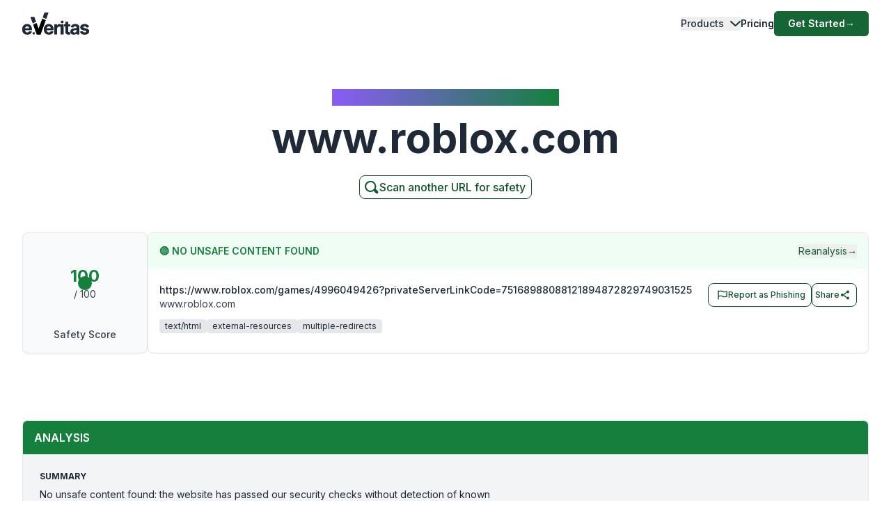

--- FILE ---
content_type: application/javascript; charset=UTF-8
request_url: https://www.emailveritas.com/_next/static/chunks/app/%5Blang%5D/error-38932267f0772b25.js
body_size: 1262
content:
(self.webpackChunk_N_E=self.webpackChunk_N_E||[]).push([[3450],{22895:function(e,t,n){Promise.resolve().then(n.bind(n,83515))},27648:function(e,t,n){"use strict";n.d(t,{default:function(){return s.a}});var r=n(72972),s=n.n(r)},41773:function(e,t,n){"use strict";n.d(t,{kr:function(){return r.createContext}});var r=n(2265)},39638:function(e,t,n){"use strict";n.d(t,{d4:function(){return r.useEffect}});var r=n(2265)},25523:function(e,t,n){"use strict";Object.defineProperty(t,"__esModule",{value:!0}),Object.defineProperty(t,"RouterContext",{enumerable:!0,get:function(){return r}});let r=n(60917)._(n(2265)).default.createContext(null)},83515:function(e,t,n){"use strict";n.r(t),n.d(t,{default:function(){return o}});var r=n(57437),s=n(39638),c=n(27648),i=n(80266),a=n(28942);function o(e){let{error:t,reset:n}=e,[{error:o,basePath:u}]=(0,a.S)();return(0,s.d4)(()=>{},[t]),(0,r.jsx)(r.Fragment,{children:(0,r.jsx)("section",{className:"grid h-screen place-items-center bg-white",children:(0,r.jsxs)("div",{className:"text-center",children:[(0,r.jsx)("p",{className:"text-base font-semibold text-green-700"}),(0,r.jsx)("h1",{className:"mt-4 text-3xl font-bold tracking-tight text-gray-900 sm:text-5xl",children:o.snag}),(0,r.jsx)("p",{className:"mt-6 text-base leading-7 text-gray-600",children:o.server}),(0,r.jsx)(i.c,{error:t}),(0,r.jsxs)("div",{className:"mt-10 flex items-center justify-center gap-x-6",children:[(0,r.jsx)("button",{onClick:()=>n(),className:"rounded-md bg-green-800 px-3.5 py-2.5 text-sm font-semibold text-white shadow-sm hover:bg-green-700 focus-visible:outline focus-visible:outline-2 focus-visible:outline-offset-2 focus-visible:outline-green-700",children:o.try}),(0,r.jsxs)(c.default,{href:"".concat(u,"company/contact"),as:"".concat(u,"company/contact"),prefetch:!1,className:"text-sm font-semibold text-gray-900",children:[o.contact," ",(0,r.jsx)("span",{"aria-hidden":"true",children:"→"})]})]})]})})})}},80266:function(e,t,n){"use strict";n.d(t,{c:function(){return c}});var r=n(57437);n(2265);var s=n(40167);let c=e=>s.Dq["api-services"]?(0,r.jsx)(r.Fragment,{children:(0,r.jsx)("div",{className:"text-left",children:(0,r.jsxs)("div",{children:[(0,r.jsx)("button",{className:"w-auto text-right text-gray-500 text-xs rounded border-2 px-2 py-1","aria-controls":"acc-debug-json",children:"Debug"}),(0,r.jsxs)("div",{className:"w-full overflow-hidden transition-[height] duration-300",children:[(0,r.jsxs)("i",{children:["env:","production"]}),(0,r.jsx)("pre",{id:"json",children:JSON.stringify(e||[],void 0,2)})]})]})})}):(0,r.jsx)(r.Fragment,{})},40167:function(e,t,n){"use strict";var r,s;n.d(t,{Dq:function(){return c},rT:function(){return i}}),(s=r||(r={})).Middleware="middleware",s.Dictionary="dictionary",s.ApiServices="api-services",s.Database="database",s.Cache="cache",s.ServerSideRendering="ssr",s.WebVitals="web-vitals",s.Captcha="captcha",s.Ads="ads";let c={middleware:!1,dictionary:!1,"api-services":!0,database:!0,cache:!1,ssr:!0,"web-vitals":!1,captcha:!1,ads:!1};class i{constructor(e,t=0){var n=this;this.level=0,this.debugLog=function(){for(var e=arguments.length,t=Array(e),r=0;r<e;r++)t[r]=arguments[r];return c[n.debug]||n.level>1?console.debug("[".concat(n.debug,"]"),...t):{}},this.log=function(){for(var e=arguments.length,t=Array(e),r=0;r<e;r++)t[r]=arguments[r];return c[n.debug]||n.level>0?console.log("[".concat(n.debug,"]"),...t):{}},this.info=function(){for(var e=arguments.length,t=Array(e),r=0;r<e;r++)t[r]=arguments[r];return c[n.debug]||n.level>2?console.info("[".concat(n.debug,"]"),...t):{}},this.warn=function(){for(var e=arguments.length,t=Array(e),r=0;r<e;r++)t[r]=arguments[r];return c[n.debug]||n.level>1?console.warn("[".concat(n.debug,"]"),...t):{}},this.error=function(){for(var e=arguments.length,t=Array(e),r=0;r<e;r++)t[r]=arguments[r];return c[n.debug]||n.level>0?console.error("[".concat(n.debug,"]"),...t):{}},this.debug=e}}i.Area=r},41335:function(e,t,n){"use strict";n.d(t,{n:function(){return r}});let r=(0,n(41773).kr)({})},28942:function(e,t,n){"use strict";n.d(t,{S:function(){return c}});var r=n(2265),s=n(41335);let c=()=>[(0,r.useContext)(s.n)]}},function(e){e.O(0,[2972,2971,2117,1744],function(){return e(e.s=22895)}),_N_E=e.O()}]);